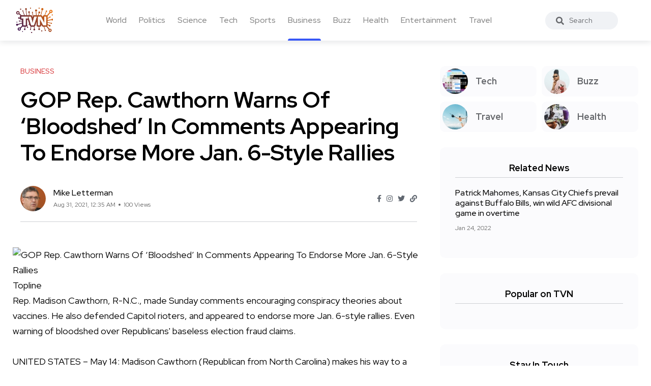

--- FILE ---
content_type: text/html; charset=UTF-8
request_url: https://trueviralnews.com/44180-gop-rep-cawthorn-warns-of-bloodshed-in-comments-appearing-to-endorse-more-jan-6-style-rallies.html
body_size: 6383
content:
<!DOCTYPE html>
<html>
<head>
    <title>GOP Rep. Cawthorn Warns Of ‘Bloodshed’ In Comments Appearing To Endorse More Jan. 6-Style Rallies » TrueViralNews</title>
    <meta name="description" content="ToplineRep. Madison Cawthorn, R-N.C., made Sunday comments encouraging conspiracy theories about vaccines. He also defended Capitol rioters, and appeared to endorse more Jan. 6-style rallies. Even warning of bloodshed over Republicans' baseless election fraud claims.UNITED STATES – May 14: Madison C">
    <meta name="keywords" content="cawthorn, endorse, harris, warns, appearing, election, bloodshed, violence, president, elections, gop, jan, rallies, republicans, comments, rep">
    <meta property="og:site_name" content="TrueViralNews">
    <meta property="og:type" content="article">
    <meta property="og:title" content="GOP Rep. Cawthorn Warns Of ‘Bloodshed’ In Comments Appearing To Endorse More Jan. 6-Style Rallies">
    <meta property="og:url" content="https://trueviralnews.com/44180-gop-rep-cawthorn-warns-of-bloodshed-in-comments-appearing-to-endorse-more-jan-6-style-rallies.html">
    <meta name="news_keywords" content="cawthorn, endorse, harris, warns, appearing, election, bloodshed, violence, president, elections, gop, jan, rallies, republicans, comments, rep">
    <meta property="og:image" content="https://thumbor.forbes.com/thumbor/fit-in/1200x0/filters%3Aformat%28jpg%29/https%3A%2F%2Fspecials-images.forbesimg.com%2Fimageserve%2F612d674ad46a008c3f239bf0%2F0x0.jpg%3FcropX1%3D0%26cropX2%3D1378%26cropY1%3D116%26cropY2%3D891">
    <meta property="og:description" content="ToplineRep. Madison Cawthorn, R-N.C., made Sunday comments encouraging conspiracy theories about vaccines. He also defended Capitol rioters, and appeared to endorse more Jan. 6-style rallies. Even warning of bloodshed over Republicans' baseless election fraud claims.UNITED STATES – May 14: Madison C">
    <link rel="canonical" href="https://trueviralnews.com/44180-gop-rep-cawthorn-warns-of-bloodshed-in-comments-appearing-to-endorse-more-jan-6-style-rallies.html">

    <meta name="HandheldFriendly" content="true">
    <meta name="format-detection" content="telephone=no">
    <meta name="viewport" content="user-scalable=no, initial-scale=1.0, maximum-scale=1.0, width=device-width">
    <meta name="apple-mobile-web-app-capable" content="yes">
    <meta name="apple-mobile-web-app-status-bar-style" content="default">
    <meta name="ahrefs-site-verification" content="01b09cf97fc56af8c04f0940ce1861a3c805dca74a0f531c7f77e9be6f76bc52">

    <link rel="shortcut icon" href="/template/images/favicon.ico">
    <link rel="apple-touch-icon" href="/template/touch-icon-iphone.png">
    <link rel="apple-touch-icon" sizes="76x76" href="/template/images/touch-icon-ipad.png">
    <link rel="apple-touch-icon" sizes="120x120" href="/template/images/touch-icon-iphone-retina.png">
    <link rel="apple-touch-icon" sizes="152x152" href="/template/images/touch-icon-ipad-retina.png">

    <!-- Bootstrap CSS -->
    <link rel="stylesheet" href="/template/css/bootstrap.min.css">
    <link rel="stylesheet" href="/template/css/style.css?v=1.1.2">
    <!-- Global site tag (gtag.js) - Google Analytics -->
    <script async src="https://www.googletagmanager.com/gtag/js?id=UA-15050551-8"></script>
    <script>
        window.dataLayer = window.dataLayer || [];
        function gtag(){dataLayer.push(arguments);}
        gtag('js', new Date());

        gtag('config', 'UA-15050551-8');
    </script>
        <script type="application/ld+json">
    {
      "@context": "https://schema.org",
      "@type": "NewsArticle",
      "headline": "GOP Rep. Cawthorn Warns Of ‘Bloodshed’ In Comments Appearing To Endorse More Jan. 6-Style Rallies",
      "image": [
        "https://thumbor.forbes.com/thumbor/fit-in/1200x0/filters%3Aformat%28jpg%29/https%3A%2F%2Fspecials-images.forbesimg.com%2Fimageserve%2F612d674ad46a008c3f239bf0%2F0x0.jpg%3FcropX1%3D0%26cropX2%3D1378%26cropY1%3D116%26cropY2%3D891"
       ],
      "datePublished": "2021-08-31T00:35:53+00:00",
      "author": [{
          "@type": "Person",
          "name": "Mike Letterman"
        }]
    }
    </script>
    </head>
<body><!--------------------- HEADER ------------------>
<header class="header axil-header  header-light header-sticky header-with-shadow">
    <div class="header-wrap">
        <div class="row align-items-center">
            <div class="col-xl-1 col-lg-4 col-md-4 col-sm-3 col-12">
                <div class="logo">
                    <a href="/">
                        <img class="dark-logo" src="/template/images/logo.png" alt="TVN logo">
                        <img class="light-logo" src="/template/images/logo.png" alt="TVN logo">
                    </a>
                </div>
            </div>
            <div class="col-xl-9 d-none d-xl-block">
                <div class="mainmenu-wrapper">
                    <nav class='mainmenu-nav'><ul class='mainmenu'><li><a href='/world'>World</a></li><li><a href='/politics'>Politics</a></li><li><a href='/science'>Science</a></li><li><a href='/tech'>Tech</a></li><li><a href='/sports'>Sports</a></li><li class="active"><a href='/business'>Business</a></li><li><a href='/buzz'>Buzz</a></li><li><a href='/health'>Health</a></li><li><a href='/entertainment'>Entertainment</a></li><li><a href='/travel'>Travel</a></li></ul></nav>                </div>
            </div>

            <div class="col-xl-1 col-lg-8 col-md-8 col-sm-9 col-12">
                <div class="header-search text-right d-flex align-items-center">
                    <form class="header-search-form">
                        <div class="axil-search form-group">
                            <button type="submit" class="search-button"><i class="fas fa-search"></i></button>
                            <input type="text" class="form-control" placeholder="Search" style="max-width: 184px;">
                        </div>
                    </form>

                    <!-- Start Hamburger Menu  -->
                    <div class="hamburger-menu d-block d-xl-none">
                        <div class="hamburger-inner">
                            <div class="icon"><i class="fas fa-bars"></i></div>
                        </div>
                    </div>
                    <!-- End Hamburger Menu  -->
                </div>
            </div>
        </div>
    </div>
</header><div class="axil-section-gap bg-color-white">
    <div class="container">
        <div class="row">
            <div class="col-lg-8 col-xl-8">

                                <!-- Start Banner Area -->
<div class='banner banner-single-post post-formate post-layout axil-section-gapBottom'>
	<div class='container'>
		<div class='row'>
			<div class='col-lg-12'>
				<!-- Start Single Slide  -->
				<div class='content-block'>
					<!-- Start Post Content  -->
					<div class='post-content'>
						<div class='post-cat'>
							<div class='post-cat-list'>
								<a class='hover-flip-item-wrapper' href='business'>
									<span class='hover-flip-item'>
										<span data-text='Business' style='text-transform: uppercase;'>
										Business</span>
									</span>
								</a>
							</div>
						</div>
						<h1 class='title'>GOP Rep. Cawthorn Warns Of &lsquo;Bloodshed&rsquo; In Comments Appearing To Endorse More Jan. 6-Style Rallies</h1>
						<!-- Post Meta  -->
						<div class='post-meta-wrapper'>
							<div class='post-meta'>
								<div class='post-author-avatar border-rounded'>
									<img src='/template/images/fotos/letterman.jpg' alt='Mike Letterman' style='max-width: 50px;'>
								</div>
								<div class='content'>
									<h6 class='post-author-name'>
										<a class='hover-flip-item-wrapper' href='#'>
											<span class='hover-flip-item'>
												<span data-text='Mike Letterman'>Mike Letterman</span>
											</span>
										</a>
									</h6>
									<ul class='post-meta-list'>
										<li><time datetime='Aug 31, 2021, 12:35 AM'>Aug 31, 2021, 12:35 AM</time></li>
										<li>100 Views</li>
									</ul>
								</div>
							</div>
							<ul class='social-share-transparent justify-content-end'>
								<li><a href='#'><i class='fab fa-facebook-f'></i></a></li>
								<li><a href='#'><i class='fab fa-instagram'></i></a></li>
								<li><a href='#'><i class='fab fa-twitter'></i></a></li>
								<li><a href='#'><i class='fas fa-link'></i></a></li>
							</ul>
						</div>
					</div>
					<!-- End Post Content  -->
				</div>
				<!-- End Single Slide  -->
			</div>
		</div>
	</div>
</div>
<!-- End Banner Area -->

<div class='axil-post-details'>
	<div>
	    <img class="fr-dii fr-bordered fr-rounded fr-shadows" src="https://thumbor.forbes.com/thumbor/fit-in/1200x0/filters%3Aformat%28jpg%29/https%3A%2F%2Fspecials-images.forbesimg.com%2Fimageserve%2F612d674ad46a008c3f239bf0%2F0x0.jpg%3FcropX1%3D0%26cropX2%3D1378%26cropY1%3D116%26cropY2%3D891" alt="GOP Rep. Cawthorn Warns Of ‘Bloodshed’ In Comments Appearing To Endorse More Jan. 6-Style Rallies" align="left"><br><br>Topline<br>Rep. Madison Cawthorn, R-N.C., made Sunday comments encouraging conspiracy theories about vaccines. He also defended Capitol rioters, and appeared to endorse more Jan. 6-style rallies. Even warning of bloodshed over Republicans' baseless election fraud claims.<br><br>UNITED STATES – May 14: Madison Cawthorn (Republican from North Carolina) makes his way to a House Republican... Conference meeting to vote for the new chairperson. He replaces Rep. Liz Cheney (Republican from Wyoming), who was fired from the GOP leadership after she criticized former President Donald Trump. This took place in Washington, Washington, Friday, May 14, 2021. (Photo by Caroline Brehman/CQ–Roll Call, Inc via Getty Images). CQ–Roll Call, Inc via Getty Images<br><br>The Key Facts<br><br>Cawthorn made the same claims about former President Donald Trump's election fraud, stating that Trump and Dan Forest, who lost their North Carolina governorships in 2020, won their respective elections. Cawthorn indicated that he will challenge any losses in the midterm elections. He also promised supporters that they would have a secure election. Cawthorn joined fellow Republicans like Rep. Marjorie Taylor Greene, (R-Ga.), in questioning the efficacy of coronavirus vaccines. He called them experimental despite last week's approval by the Food and Drug Administration. Cawthorn spokesperson Luke Ball stated to Forbes that Cawthorn was very clear in his support for violence against those who are ill-informed about election integrity. He also said that Cawthorn doesn't advocate any illegal action and that due process should be applied to Capitol riot defendants.<br><br>Chief Critic<br><br>This is exactly what DHS, FBI, and intel agencies warned would almost certainly encourage domestic extremists in violence. CNN's national security reporter Zachary Cohen tweeted that Cawthorn was a possible target in a request for telecom records issued Monday by a House committee investigating the Jan.6 attack.<br><br>Important Quote<br><br>Cawthorn stated that the Second Amendment was not meant to be used for hunting. The Second Amendment was intended to fight against tyranny.<br><br>Tangent<br><br>Cawthorn referred to his letter to Kamala Harris, urging her to remove Biden. He told supporters that he would remove Joe Biden from office and that Kamala Harris would be removed one by one if she inevitably makes a mistake. Cawthorn suggested impeaching Harris, if Biden resigns. This is unlikely as Republicans retake Congress.
	</div>
	<div class='tagcloud'>
	    <a href='/tags/cawthorn/'>cawthorn</a><a href='/tags/endorse/'>endorse</a><a href='/tags/harris/'>harris</a><a href='/tags/warns/'>warns</a><a href='/tags/appearing/'>appearing</a><a href='/tags/election/'>election</a><a href='/tags/bloodshed/'>bloodshed</a><a href='/tags/violence/'>violence</a><a href='/tags/president/'>president</a><a href='/tags/elections/'>elections</a><a href='/tags/gop/'>gop</a><a href='/tags/jan/'>jan</a><a href='/tags/rallies/'>rallies</a><a href='/tags/republicans/'>republicans</a><a href='/tags/comments/'>comments</a><a href='/tags/rep/'>rep</a>
	</div>

	<div class='social-share-block'>
		<div class='post-like'>
			<a href='#'><i class='fas fa-thumbs-up'></i><span>2.2k Like</span></a>
		</div>
		<ul class='social-icon icon-rounded-transparent md-size'>
			<li><a href='#'><i class='fab fa-facebook-f'></i></a></li>
			<li><a href='#'><i class='fab fa-instagram'></i></a></li>
			<li><a href='#'><i class='fab fa-twitter'></i></a></li>
			<li><a href='#'><i class='fab fa-linkedin-in'></i></a></li>
		</ul>
	</div>
</div>                            </div>
            <div class="col-lg-4 col-xl-4 mt_md--40 mt_sm--40">
                <div class="sidebar-inner">

    <!-- CATEGORIES 4 QUICK LINKS  -->
    <div class="axil-single-widget widget widget_categories mb--30">
        <ul>
            <li class="cat-item">
                <a href="/tech" class="inner">
                    <div class="thumbnail">
                        <img src="/template/images/tech.jpg" alt="">
                    </div>
                    <div class="content">
                        <h5 class="title">Tech</h5>
                    </div>
                </a>
            </li>
            <li class="cat-item">
                <a href="/buzz" class="inner">
                    <div class="thumbnail">
                        <img src="/template/images/life.jpg" alt="">
                    </div>
                    <div class="content">
                        <h5 class="title">Buzz</h5>
                    </div>
                </a>
            </li>
            <li class="cat-item">
                <a href="/travel" class="inner">
                    <div class="thumbnail">
                        <img src="/template/images/travel.jpg" alt="">
                    </div>
                    <div class="content">
                        <h5 class="title">Travel</h5>
                    </div>
                </a>
            </li>
            <li class="cat-item">
                <a href="/health" class="inner">
                    <div class="thumbnail">
                        <img src="/template/images/food.jpg" alt="">
                    </div>
                    <div class="content">
                        <h5 class="title">Health</h5>
                    </div>
                </a>
            </li>
        </ul>
    </div>

        <!-- RELATED NEWS  -->
    <div class="axil-single-widget widget widget_postlist mb--30">
        <h5 class="widget-title">Related News</h5>
        <!-- Start Post List  -->
        <div class="post-medium-block">

            <div class="content-block post-medium mb--20">
                <div class="post-content">
                    <h6 class="title"><a href="https://trueviralnews.com/76809-patrick-mahomes-kansas-city-chiefs-prevail-against-buffalo-bills-win-wild-afc-divisional-game-in-overtime.html">Patrick Mahomes, Kansas City Chiefs prevail against Buffalo Bills, win wild AFC divisional game in overtime</a></h6>
                    <div class="post-meta">
                        <ul class="post-meta-list">
                            <li><time datetime="2022-01-24">Jan 24, 2022</time></li>
                        </ul>
                    </div>
                </div>
            </div>

        </div>
        <!-- End Post List  -->
    </div>
    


    <!-- POPULAR NEWS  -->
    <div class="axil-single-widget widget widget_postlist mb--30">
        <h5 class="widget-title">Popular on TVN</h5>

        <div class="post-medium-block">
                                    <!-- SQL time: 0.3 ms -->        </div>

    </div>


    <!-- SOCIAL BUTTONS  -->
    <div class="axil-single-widget widget widget_social mb--30">
        <h5 class="widget-title">Stay In Touch</h5>
        <ul class="social-icon md-size justify-content-center">
            <li><a href="#"><i class="fab fa-facebook-f"></i></a></li>
            <li><a href="#"><i class="fab fa-instagram"></i></a></li>
            <li><a href="#"><i class="fab fa-twitter"></i></a></li>
            <li><a href="#"><i class="fab fa-slack"></i></a></li>
            <li><a href="#"><i class="fab fa-linkedin-in"></i></a></li>
        </ul>
    </div>

</div>            </div>
        </div>
    </div>
</div>
<div class="axil-footer-area axil-footer-style-1 bg-color-white">
    <!-- Start Footer Top Area  -->
    <div class="footer-top">
        <div class="container">
            <div class="row">
                <div class="col-lg-12">
                    <!-- Start Post List  -->
                    <div class="inner d-flex align-items-center flex-wrap">
                        <h5 class="follow-title mb--0 mr--20">Follow Us</h5>
                        <ul class="social-icon color-tertiary md-size justify-content-start">
                            <li><a href="#"><i class="fab fa-facebook-f"></i></a></li>
                            <li><a href="#"><i class="fab fa-instagram"></i></a></li>
                            <li><a href="#"><i class="fab fa-twitter"></i></a></li>
                            <li><a href="#"><i class="fab fa-linkedin-in"></i></a></li>
                        </ul>
                    </div>
                    <!-- End Post List  -->
                </div>
            </div>
        </div>
    </div>
    <!-- End Footer Top Area  -->

    <!-- Start Copyright Area  -->
    <div class="copyright-area">
        <div class="container">
            <div class="row align-items-center">
                <div class="col-lg-9 col-md-12">
                    <div class="copyright-left">
                        <div class="logo">
                            <a href="/">
                                <img class="dark-logo" src="/template/images/logo.png" alt="Logo Images">
                                <img class="light-logo" src="/template/images/logo.png" alt="Logo Images">
                            </a>
                        </div>
                        <ul class="mainmenu justify-content-start">
                            <li>
                                <a class="hover-flip-item-wrapper" href="/information/advertising-on-tvn.html">
									<span class="hover-flip-item">
								<span data-text="Advertising">Advertising</span>
									</span>
                                </a>
                            </li>
                            <li>
                                <a class="hover-flip-item-wrapper" href="https://nutra777.com" target="_blank">
									<span class="hover-flip-item">
								<span data-text="Nutrition and Supplements">Nutrition and Supplements</span>
									</span>
                                </a>
                            </li>							<li>                                <a class="hover-flip-item-wrapper" href="https://custom-visuals.com" target="_blank">									<span class="hover-flip-item">								<span data-text="Custom Visuals for Power BI">Custom Visuals for Power BI</span>									</span>                                </a>                            </li>
                            <li>
                                <a class="hover-flip-item-wrapper" href="/rules.html">
									<span class="hover-flip-item">
								<span data-text="Terms of Use">Terms of Use</span>
									</span>
                                </a>
                            </li>
                        </ul>
                    </div>
                </div>
                <div class="col-lg-3 col-md-12">
                    <div class="copyright-right text-left text-lg-right mt_md--20 mt_sm--20">
                        <p class="b3">All Rights Reserved © 2024</p>
                    </div>
                </div>
            </div>
        </div>
    </div>
    <!-- End Copyright Area  -->
</div>
<a id="backto-top"></a><link rel="stylesheet" href="/template/css/all-fa.css">
<script>

        let	dg4y56jfh = 44180;

    const request = new XMLHttpRequest();
    const url = "yf7sdfj3jh/rf4bdsfg.php";

    const params = "dg4y56jfh=" + dg4y56jfh;

    request.open("POST", url, true);

    request.setRequestHeader("Content-type", "application/x-www-form-urlencoded");

    request.addEventListener("readystatechange", () => {
        if(request.readyState === 4 && request.status === 200) {
            //console.log(request.responseText);
        }
    });
    request.send(params);
    
    /*jQuery(function($){
        let btn = $('#backto-top');
        $(window).scroll(function () {
            if ($(window).scrollTop() > 300) {
                btn.addClass('show');
            } else {
                btn.removeClass('show');
            }
        });
        btn.on('click', function (e) {
            e.preventDefault();
            $('html, body').animate({
                scrollTop: 0
            }, '300');
        });

        $('.hamburger-menu').on('click', function (e) {
            e.preventDefault();
            $('body').addClass('popup-mobile-menu-show'),
                $('html').css({
                    overflow: 'hidden'
                });
        });
        $('.mobile-close').on('click', function (e) {
            e.preventDefault();
            $('body').removeClass('popup-mobile-menu-show'),
                $('html').css({
                    overflow: ''
                });
            $('.popup-mobilemenu-area .menu-item-has-children a').removeClass('open').siblings('.axil-submenu').slideUp('400');

        });
        $('.popup-mobilemenu-area').on('click', function (e) {
            e.target === this && $('body').removeClass('popup-mobile-menu-show'),
                $('html').css({
                    overflow: ''
                });
        });

    });*/
</script>
<!-- 610 kb-->
<!-- Generated for 5.6 m.sec. -->
</body>
</html>